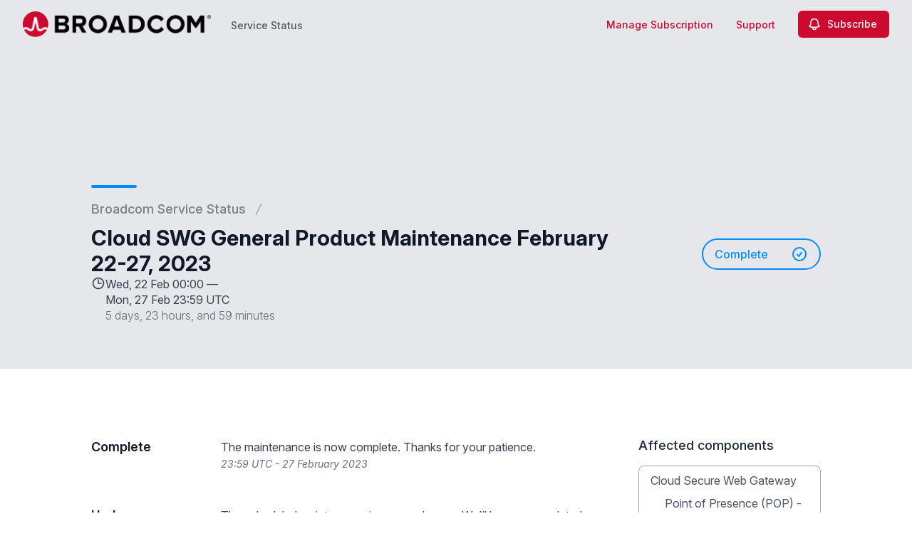

--- FILE ---
content_type: text/html; charset=utf-8
request_url: https://www.google.com/recaptcha/api2/anchor?ar=1&k=6Lc1z5MiAAAAAArBLreBfxilmog9tuu1Eqh2cCNM&co=aHR0cHM6Ly9zdGF0dXMuYnJvYWRjb20uY29tOjQ0Mw..&hl=en&v=PoyoqOPhxBO7pBk68S4YbpHZ&size=invisible&anchor-ms=20000&execute-ms=30000&cb=2i62d61e5dl9
body_size: 48840
content:
<!DOCTYPE HTML><html dir="ltr" lang="en"><head><meta http-equiv="Content-Type" content="text/html; charset=UTF-8">
<meta http-equiv="X-UA-Compatible" content="IE=edge">
<title>reCAPTCHA</title>
<style type="text/css">
/* cyrillic-ext */
@font-face {
  font-family: 'Roboto';
  font-style: normal;
  font-weight: 400;
  font-stretch: 100%;
  src: url(//fonts.gstatic.com/s/roboto/v48/KFO7CnqEu92Fr1ME7kSn66aGLdTylUAMa3GUBHMdazTgWw.woff2) format('woff2');
  unicode-range: U+0460-052F, U+1C80-1C8A, U+20B4, U+2DE0-2DFF, U+A640-A69F, U+FE2E-FE2F;
}
/* cyrillic */
@font-face {
  font-family: 'Roboto';
  font-style: normal;
  font-weight: 400;
  font-stretch: 100%;
  src: url(//fonts.gstatic.com/s/roboto/v48/KFO7CnqEu92Fr1ME7kSn66aGLdTylUAMa3iUBHMdazTgWw.woff2) format('woff2');
  unicode-range: U+0301, U+0400-045F, U+0490-0491, U+04B0-04B1, U+2116;
}
/* greek-ext */
@font-face {
  font-family: 'Roboto';
  font-style: normal;
  font-weight: 400;
  font-stretch: 100%;
  src: url(//fonts.gstatic.com/s/roboto/v48/KFO7CnqEu92Fr1ME7kSn66aGLdTylUAMa3CUBHMdazTgWw.woff2) format('woff2');
  unicode-range: U+1F00-1FFF;
}
/* greek */
@font-face {
  font-family: 'Roboto';
  font-style: normal;
  font-weight: 400;
  font-stretch: 100%;
  src: url(//fonts.gstatic.com/s/roboto/v48/KFO7CnqEu92Fr1ME7kSn66aGLdTylUAMa3-UBHMdazTgWw.woff2) format('woff2');
  unicode-range: U+0370-0377, U+037A-037F, U+0384-038A, U+038C, U+038E-03A1, U+03A3-03FF;
}
/* math */
@font-face {
  font-family: 'Roboto';
  font-style: normal;
  font-weight: 400;
  font-stretch: 100%;
  src: url(//fonts.gstatic.com/s/roboto/v48/KFO7CnqEu92Fr1ME7kSn66aGLdTylUAMawCUBHMdazTgWw.woff2) format('woff2');
  unicode-range: U+0302-0303, U+0305, U+0307-0308, U+0310, U+0312, U+0315, U+031A, U+0326-0327, U+032C, U+032F-0330, U+0332-0333, U+0338, U+033A, U+0346, U+034D, U+0391-03A1, U+03A3-03A9, U+03B1-03C9, U+03D1, U+03D5-03D6, U+03F0-03F1, U+03F4-03F5, U+2016-2017, U+2034-2038, U+203C, U+2040, U+2043, U+2047, U+2050, U+2057, U+205F, U+2070-2071, U+2074-208E, U+2090-209C, U+20D0-20DC, U+20E1, U+20E5-20EF, U+2100-2112, U+2114-2115, U+2117-2121, U+2123-214F, U+2190, U+2192, U+2194-21AE, U+21B0-21E5, U+21F1-21F2, U+21F4-2211, U+2213-2214, U+2216-22FF, U+2308-230B, U+2310, U+2319, U+231C-2321, U+2336-237A, U+237C, U+2395, U+239B-23B7, U+23D0, U+23DC-23E1, U+2474-2475, U+25AF, U+25B3, U+25B7, U+25BD, U+25C1, U+25CA, U+25CC, U+25FB, U+266D-266F, U+27C0-27FF, U+2900-2AFF, U+2B0E-2B11, U+2B30-2B4C, U+2BFE, U+3030, U+FF5B, U+FF5D, U+1D400-1D7FF, U+1EE00-1EEFF;
}
/* symbols */
@font-face {
  font-family: 'Roboto';
  font-style: normal;
  font-weight: 400;
  font-stretch: 100%;
  src: url(//fonts.gstatic.com/s/roboto/v48/KFO7CnqEu92Fr1ME7kSn66aGLdTylUAMaxKUBHMdazTgWw.woff2) format('woff2');
  unicode-range: U+0001-000C, U+000E-001F, U+007F-009F, U+20DD-20E0, U+20E2-20E4, U+2150-218F, U+2190, U+2192, U+2194-2199, U+21AF, U+21E6-21F0, U+21F3, U+2218-2219, U+2299, U+22C4-22C6, U+2300-243F, U+2440-244A, U+2460-24FF, U+25A0-27BF, U+2800-28FF, U+2921-2922, U+2981, U+29BF, U+29EB, U+2B00-2BFF, U+4DC0-4DFF, U+FFF9-FFFB, U+10140-1018E, U+10190-1019C, U+101A0, U+101D0-101FD, U+102E0-102FB, U+10E60-10E7E, U+1D2C0-1D2D3, U+1D2E0-1D37F, U+1F000-1F0FF, U+1F100-1F1AD, U+1F1E6-1F1FF, U+1F30D-1F30F, U+1F315, U+1F31C, U+1F31E, U+1F320-1F32C, U+1F336, U+1F378, U+1F37D, U+1F382, U+1F393-1F39F, U+1F3A7-1F3A8, U+1F3AC-1F3AF, U+1F3C2, U+1F3C4-1F3C6, U+1F3CA-1F3CE, U+1F3D4-1F3E0, U+1F3ED, U+1F3F1-1F3F3, U+1F3F5-1F3F7, U+1F408, U+1F415, U+1F41F, U+1F426, U+1F43F, U+1F441-1F442, U+1F444, U+1F446-1F449, U+1F44C-1F44E, U+1F453, U+1F46A, U+1F47D, U+1F4A3, U+1F4B0, U+1F4B3, U+1F4B9, U+1F4BB, U+1F4BF, U+1F4C8-1F4CB, U+1F4D6, U+1F4DA, U+1F4DF, U+1F4E3-1F4E6, U+1F4EA-1F4ED, U+1F4F7, U+1F4F9-1F4FB, U+1F4FD-1F4FE, U+1F503, U+1F507-1F50B, U+1F50D, U+1F512-1F513, U+1F53E-1F54A, U+1F54F-1F5FA, U+1F610, U+1F650-1F67F, U+1F687, U+1F68D, U+1F691, U+1F694, U+1F698, U+1F6AD, U+1F6B2, U+1F6B9-1F6BA, U+1F6BC, U+1F6C6-1F6CF, U+1F6D3-1F6D7, U+1F6E0-1F6EA, U+1F6F0-1F6F3, U+1F6F7-1F6FC, U+1F700-1F7FF, U+1F800-1F80B, U+1F810-1F847, U+1F850-1F859, U+1F860-1F887, U+1F890-1F8AD, U+1F8B0-1F8BB, U+1F8C0-1F8C1, U+1F900-1F90B, U+1F93B, U+1F946, U+1F984, U+1F996, U+1F9E9, U+1FA00-1FA6F, U+1FA70-1FA7C, U+1FA80-1FA89, U+1FA8F-1FAC6, U+1FACE-1FADC, U+1FADF-1FAE9, U+1FAF0-1FAF8, U+1FB00-1FBFF;
}
/* vietnamese */
@font-face {
  font-family: 'Roboto';
  font-style: normal;
  font-weight: 400;
  font-stretch: 100%;
  src: url(//fonts.gstatic.com/s/roboto/v48/KFO7CnqEu92Fr1ME7kSn66aGLdTylUAMa3OUBHMdazTgWw.woff2) format('woff2');
  unicode-range: U+0102-0103, U+0110-0111, U+0128-0129, U+0168-0169, U+01A0-01A1, U+01AF-01B0, U+0300-0301, U+0303-0304, U+0308-0309, U+0323, U+0329, U+1EA0-1EF9, U+20AB;
}
/* latin-ext */
@font-face {
  font-family: 'Roboto';
  font-style: normal;
  font-weight: 400;
  font-stretch: 100%;
  src: url(//fonts.gstatic.com/s/roboto/v48/KFO7CnqEu92Fr1ME7kSn66aGLdTylUAMa3KUBHMdazTgWw.woff2) format('woff2');
  unicode-range: U+0100-02BA, U+02BD-02C5, U+02C7-02CC, U+02CE-02D7, U+02DD-02FF, U+0304, U+0308, U+0329, U+1D00-1DBF, U+1E00-1E9F, U+1EF2-1EFF, U+2020, U+20A0-20AB, U+20AD-20C0, U+2113, U+2C60-2C7F, U+A720-A7FF;
}
/* latin */
@font-face {
  font-family: 'Roboto';
  font-style: normal;
  font-weight: 400;
  font-stretch: 100%;
  src: url(//fonts.gstatic.com/s/roboto/v48/KFO7CnqEu92Fr1ME7kSn66aGLdTylUAMa3yUBHMdazQ.woff2) format('woff2');
  unicode-range: U+0000-00FF, U+0131, U+0152-0153, U+02BB-02BC, U+02C6, U+02DA, U+02DC, U+0304, U+0308, U+0329, U+2000-206F, U+20AC, U+2122, U+2191, U+2193, U+2212, U+2215, U+FEFF, U+FFFD;
}
/* cyrillic-ext */
@font-face {
  font-family: 'Roboto';
  font-style: normal;
  font-weight: 500;
  font-stretch: 100%;
  src: url(//fonts.gstatic.com/s/roboto/v48/KFO7CnqEu92Fr1ME7kSn66aGLdTylUAMa3GUBHMdazTgWw.woff2) format('woff2');
  unicode-range: U+0460-052F, U+1C80-1C8A, U+20B4, U+2DE0-2DFF, U+A640-A69F, U+FE2E-FE2F;
}
/* cyrillic */
@font-face {
  font-family: 'Roboto';
  font-style: normal;
  font-weight: 500;
  font-stretch: 100%;
  src: url(//fonts.gstatic.com/s/roboto/v48/KFO7CnqEu92Fr1ME7kSn66aGLdTylUAMa3iUBHMdazTgWw.woff2) format('woff2');
  unicode-range: U+0301, U+0400-045F, U+0490-0491, U+04B0-04B1, U+2116;
}
/* greek-ext */
@font-face {
  font-family: 'Roboto';
  font-style: normal;
  font-weight: 500;
  font-stretch: 100%;
  src: url(//fonts.gstatic.com/s/roboto/v48/KFO7CnqEu92Fr1ME7kSn66aGLdTylUAMa3CUBHMdazTgWw.woff2) format('woff2');
  unicode-range: U+1F00-1FFF;
}
/* greek */
@font-face {
  font-family: 'Roboto';
  font-style: normal;
  font-weight: 500;
  font-stretch: 100%;
  src: url(//fonts.gstatic.com/s/roboto/v48/KFO7CnqEu92Fr1ME7kSn66aGLdTylUAMa3-UBHMdazTgWw.woff2) format('woff2');
  unicode-range: U+0370-0377, U+037A-037F, U+0384-038A, U+038C, U+038E-03A1, U+03A3-03FF;
}
/* math */
@font-face {
  font-family: 'Roboto';
  font-style: normal;
  font-weight: 500;
  font-stretch: 100%;
  src: url(//fonts.gstatic.com/s/roboto/v48/KFO7CnqEu92Fr1ME7kSn66aGLdTylUAMawCUBHMdazTgWw.woff2) format('woff2');
  unicode-range: U+0302-0303, U+0305, U+0307-0308, U+0310, U+0312, U+0315, U+031A, U+0326-0327, U+032C, U+032F-0330, U+0332-0333, U+0338, U+033A, U+0346, U+034D, U+0391-03A1, U+03A3-03A9, U+03B1-03C9, U+03D1, U+03D5-03D6, U+03F0-03F1, U+03F4-03F5, U+2016-2017, U+2034-2038, U+203C, U+2040, U+2043, U+2047, U+2050, U+2057, U+205F, U+2070-2071, U+2074-208E, U+2090-209C, U+20D0-20DC, U+20E1, U+20E5-20EF, U+2100-2112, U+2114-2115, U+2117-2121, U+2123-214F, U+2190, U+2192, U+2194-21AE, U+21B0-21E5, U+21F1-21F2, U+21F4-2211, U+2213-2214, U+2216-22FF, U+2308-230B, U+2310, U+2319, U+231C-2321, U+2336-237A, U+237C, U+2395, U+239B-23B7, U+23D0, U+23DC-23E1, U+2474-2475, U+25AF, U+25B3, U+25B7, U+25BD, U+25C1, U+25CA, U+25CC, U+25FB, U+266D-266F, U+27C0-27FF, U+2900-2AFF, U+2B0E-2B11, U+2B30-2B4C, U+2BFE, U+3030, U+FF5B, U+FF5D, U+1D400-1D7FF, U+1EE00-1EEFF;
}
/* symbols */
@font-face {
  font-family: 'Roboto';
  font-style: normal;
  font-weight: 500;
  font-stretch: 100%;
  src: url(//fonts.gstatic.com/s/roboto/v48/KFO7CnqEu92Fr1ME7kSn66aGLdTylUAMaxKUBHMdazTgWw.woff2) format('woff2');
  unicode-range: U+0001-000C, U+000E-001F, U+007F-009F, U+20DD-20E0, U+20E2-20E4, U+2150-218F, U+2190, U+2192, U+2194-2199, U+21AF, U+21E6-21F0, U+21F3, U+2218-2219, U+2299, U+22C4-22C6, U+2300-243F, U+2440-244A, U+2460-24FF, U+25A0-27BF, U+2800-28FF, U+2921-2922, U+2981, U+29BF, U+29EB, U+2B00-2BFF, U+4DC0-4DFF, U+FFF9-FFFB, U+10140-1018E, U+10190-1019C, U+101A0, U+101D0-101FD, U+102E0-102FB, U+10E60-10E7E, U+1D2C0-1D2D3, U+1D2E0-1D37F, U+1F000-1F0FF, U+1F100-1F1AD, U+1F1E6-1F1FF, U+1F30D-1F30F, U+1F315, U+1F31C, U+1F31E, U+1F320-1F32C, U+1F336, U+1F378, U+1F37D, U+1F382, U+1F393-1F39F, U+1F3A7-1F3A8, U+1F3AC-1F3AF, U+1F3C2, U+1F3C4-1F3C6, U+1F3CA-1F3CE, U+1F3D4-1F3E0, U+1F3ED, U+1F3F1-1F3F3, U+1F3F5-1F3F7, U+1F408, U+1F415, U+1F41F, U+1F426, U+1F43F, U+1F441-1F442, U+1F444, U+1F446-1F449, U+1F44C-1F44E, U+1F453, U+1F46A, U+1F47D, U+1F4A3, U+1F4B0, U+1F4B3, U+1F4B9, U+1F4BB, U+1F4BF, U+1F4C8-1F4CB, U+1F4D6, U+1F4DA, U+1F4DF, U+1F4E3-1F4E6, U+1F4EA-1F4ED, U+1F4F7, U+1F4F9-1F4FB, U+1F4FD-1F4FE, U+1F503, U+1F507-1F50B, U+1F50D, U+1F512-1F513, U+1F53E-1F54A, U+1F54F-1F5FA, U+1F610, U+1F650-1F67F, U+1F687, U+1F68D, U+1F691, U+1F694, U+1F698, U+1F6AD, U+1F6B2, U+1F6B9-1F6BA, U+1F6BC, U+1F6C6-1F6CF, U+1F6D3-1F6D7, U+1F6E0-1F6EA, U+1F6F0-1F6F3, U+1F6F7-1F6FC, U+1F700-1F7FF, U+1F800-1F80B, U+1F810-1F847, U+1F850-1F859, U+1F860-1F887, U+1F890-1F8AD, U+1F8B0-1F8BB, U+1F8C0-1F8C1, U+1F900-1F90B, U+1F93B, U+1F946, U+1F984, U+1F996, U+1F9E9, U+1FA00-1FA6F, U+1FA70-1FA7C, U+1FA80-1FA89, U+1FA8F-1FAC6, U+1FACE-1FADC, U+1FADF-1FAE9, U+1FAF0-1FAF8, U+1FB00-1FBFF;
}
/* vietnamese */
@font-face {
  font-family: 'Roboto';
  font-style: normal;
  font-weight: 500;
  font-stretch: 100%;
  src: url(//fonts.gstatic.com/s/roboto/v48/KFO7CnqEu92Fr1ME7kSn66aGLdTylUAMa3OUBHMdazTgWw.woff2) format('woff2');
  unicode-range: U+0102-0103, U+0110-0111, U+0128-0129, U+0168-0169, U+01A0-01A1, U+01AF-01B0, U+0300-0301, U+0303-0304, U+0308-0309, U+0323, U+0329, U+1EA0-1EF9, U+20AB;
}
/* latin-ext */
@font-face {
  font-family: 'Roboto';
  font-style: normal;
  font-weight: 500;
  font-stretch: 100%;
  src: url(//fonts.gstatic.com/s/roboto/v48/KFO7CnqEu92Fr1ME7kSn66aGLdTylUAMa3KUBHMdazTgWw.woff2) format('woff2');
  unicode-range: U+0100-02BA, U+02BD-02C5, U+02C7-02CC, U+02CE-02D7, U+02DD-02FF, U+0304, U+0308, U+0329, U+1D00-1DBF, U+1E00-1E9F, U+1EF2-1EFF, U+2020, U+20A0-20AB, U+20AD-20C0, U+2113, U+2C60-2C7F, U+A720-A7FF;
}
/* latin */
@font-face {
  font-family: 'Roboto';
  font-style: normal;
  font-weight: 500;
  font-stretch: 100%;
  src: url(//fonts.gstatic.com/s/roboto/v48/KFO7CnqEu92Fr1ME7kSn66aGLdTylUAMa3yUBHMdazQ.woff2) format('woff2');
  unicode-range: U+0000-00FF, U+0131, U+0152-0153, U+02BB-02BC, U+02C6, U+02DA, U+02DC, U+0304, U+0308, U+0329, U+2000-206F, U+20AC, U+2122, U+2191, U+2193, U+2212, U+2215, U+FEFF, U+FFFD;
}
/* cyrillic-ext */
@font-face {
  font-family: 'Roboto';
  font-style: normal;
  font-weight: 900;
  font-stretch: 100%;
  src: url(//fonts.gstatic.com/s/roboto/v48/KFO7CnqEu92Fr1ME7kSn66aGLdTylUAMa3GUBHMdazTgWw.woff2) format('woff2');
  unicode-range: U+0460-052F, U+1C80-1C8A, U+20B4, U+2DE0-2DFF, U+A640-A69F, U+FE2E-FE2F;
}
/* cyrillic */
@font-face {
  font-family: 'Roboto';
  font-style: normal;
  font-weight: 900;
  font-stretch: 100%;
  src: url(//fonts.gstatic.com/s/roboto/v48/KFO7CnqEu92Fr1ME7kSn66aGLdTylUAMa3iUBHMdazTgWw.woff2) format('woff2');
  unicode-range: U+0301, U+0400-045F, U+0490-0491, U+04B0-04B1, U+2116;
}
/* greek-ext */
@font-face {
  font-family: 'Roboto';
  font-style: normal;
  font-weight: 900;
  font-stretch: 100%;
  src: url(//fonts.gstatic.com/s/roboto/v48/KFO7CnqEu92Fr1ME7kSn66aGLdTylUAMa3CUBHMdazTgWw.woff2) format('woff2');
  unicode-range: U+1F00-1FFF;
}
/* greek */
@font-face {
  font-family: 'Roboto';
  font-style: normal;
  font-weight: 900;
  font-stretch: 100%;
  src: url(//fonts.gstatic.com/s/roboto/v48/KFO7CnqEu92Fr1ME7kSn66aGLdTylUAMa3-UBHMdazTgWw.woff2) format('woff2');
  unicode-range: U+0370-0377, U+037A-037F, U+0384-038A, U+038C, U+038E-03A1, U+03A3-03FF;
}
/* math */
@font-face {
  font-family: 'Roboto';
  font-style: normal;
  font-weight: 900;
  font-stretch: 100%;
  src: url(//fonts.gstatic.com/s/roboto/v48/KFO7CnqEu92Fr1ME7kSn66aGLdTylUAMawCUBHMdazTgWw.woff2) format('woff2');
  unicode-range: U+0302-0303, U+0305, U+0307-0308, U+0310, U+0312, U+0315, U+031A, U+0326-0327, U+032C, U+032F-0330, U+0332-0333, U+0338, U+033A, U+0346, U+034D, U+0391-03A1, U+03A3-03A9, U+03B1-03C9, U+03D1, U+03D5-03D6, U+03F0-03F1, U+03F4-03F5, U+2016-2017, U+2034-2038, U+203C, U+2040, U+2043, U+2047, U+2050, U+2057, U+205F, U+2070-2071, U+2074-208E, U+2090-209C, U+20D0-20DC, U+20E1, U+20E5-20EF, U+2100-2112, U+2114-2115, U+2117-2121, U+2123-214F, U+2190, U+2192, U+2194-21AE, U+21B0-21E5, U+21F1-21F2, U+21F4-2211, U+2213-2214, U+2216-22FF, U+2308-230B, U+2310, U+2319, U+231C-2321, U+2336-237A, U+237C, U+2395, U+239B-23B7, U+23D0, U+23DC-23E1, U+2474-2475, U+25AF, U+25B3, U+25B7, U+25BD, U+25C1, U+25CA, U+25CC, U+25FB, U+266D-266F, U+27C0-27FF, U+2900-2AFF, U+2B0E-2B11, U+2B30-2B4C, U+2BFE, U+3030, U+FF5B, U+FF5D, U+1D400-1D7FF, U+1EE00-1EEFF;
}
/* symbols */
@font-face {
  font-family: 'Roboto';
  font-style: normal;
  font-weight: 900;
  font-stretch: 100%;
  src: url(//fonts.gstatic.com/s/roboto/v48/KFO7CnqEu92Fr1ME7kSn66aGLdTylUAMaxKUBHMdazTgWw.woff2) format('woff2');
  unicode-range: U+0001-000C, U+000E-001F, U+007F-009F, U+20DD-20E0, U+20E2-20E4, U+2150-218F, U+2190, U+2192, U+2194-2199, U+21AF, U+21E6-21F0, U+21F3, U+2218-2219, U+2299, U+22C4-22C6, U+2300-243F, U+2440-244A, U+2460-24FF, U+25A0-27BF, U+2800-28FF, U+2921-2922, U+2981, U+29BF, U+29EB, U+2B00-2BFF, U+4DC0-4DFF, U+FFF9-FFFB, U+10140-1018E, U+10190-1019C, U+101A0, U+101D0-101FD, U+102E0-102FB, U+10E60-10E7E, U+1D2C0-1D2D3, U+1D2E0-1D37F, U+1F000-1F0FF, U+1F100-1F1AD, U+1F1E6-1F1FF, U+1F30D-1F30F, U+1F315, U+1F31C, U+1F31E, U+1F320-1F32C, U+1F336, U+1F378, U+1F37D, U+1F382, U+1F393-1F39F, U+1F3A7-1F3A8, U+1F3AC-1F3AF, U+1F3C2, U+1F3C4-1F3C6, U+1F3CA-1F3CE, U+1F3D4-1F3E0, U+1F3ED, U+1F3F1-1F3F3, U+1F3F5-1F3F7, U+1F408, U+1F415, U+1F41F, U+1F426, U+1F43F, U+1F441-1F442, U+1F444, U+1F446-1F449, U+1F44C-1F44E, U+1F453, U+1F46A, U+1F47D, U+1F4A3, U+1F4B0, U+1F4B3, U+1F4B9, U+1F4BB, U+1F4BF, U+1F4C8-1F4CB, U+1F4D6, U+1F4DA, U+1F4DF, U+1F4E3-1F4E6, U+1F4EA-1F4ED, U+1F4F7, U+1F4F9-1F4FB, U+1F4FD-1F4FE, U+1F503, U+1F507-1F50B, U+1F50D, U+1F512-1F513, U+1F53E-1F54A, U+1F54F-1F5FA, U+1F610, U+1F650-1F67F, U+1F687, U+1F68D, U+1F691, U+1F694, U+1F698, U+1F6AD, U+1F6B2, U+1F6B9-1F6BA, U+1F6BC, U+1F6C6-1F6CF, U+1F6D3-1F6D7, U+1F6E0-1F6EA, U+1F6F0-1F6F3, U+1F6F7-1F6FC, U+1F700-1F7FF, U+1F800-1F80B, U+1F810-1F847, U+1F850-1F859, U+1F860-1F887, U+1F890-1F8AD, U+1F8B0-1F8BB, U+1F8C0-1F8C1, U+1F900-1F90B, U+1F93B, U+1F946, U+1F984, U+1F996, U+1F9E9, U+1FA00-1FA6F, U+1FA70-1FA7C, U+1FA80-1FA89, U+1FA8F-1FAC6, U+1FACE-1FADC, U+1FADF-1FAE9, U+1FAF0-1FAF8, U+1FB00-1FBFF;
}
/* vietnamese */
@font-face {
  font-family: 'Roboto';
  font-style: normal;
  font-weight: 900;
  font-stretch: 100%;
  src: url(//fonts.gstatic.com/s/roboto/v48/KFO7CnqEu92Fr1ME7kSn66aGLdTylUAMa3OUBHMdazTgWw.woff2) format('woff2');
  unicode-range: U+0102-0103, U+0110-0111, U+0128-0129, U+0168-0169, U+01A0-01A1, U+01AF-01B0, U+0300-0301, U+0303-0304, U+0308-0309, U+0323, U+0329, U+1EA0-1EF9, U+20AB;
}
/* latin-ext */
@font-face {
  font-family: 'Roboto';
  font-style: normal;
  font-weight: 900;
  font-stretch: 100%;
  src: url(//fonts.gstatic.com/s/roboto/v48/KFO7CnqEu92Fr1ME7kSn66aGLdTylUAMa3KUBHMdazTgWw.woff2) format('woff2');
  unicode-range: U+0100-02BA, U+02BD-02C5, U+02C7-02CC, U+02CE-02D7, U+02DD-02FF, U+0304, U+0308, U+0329, U+1D00-1DBF, U+1E00-1E9F, U+1EF2-1EFF, U+2020, U+20A0-20AB, U+20AD-20C0, U+2113, U+2C60-2C7F, U+A720-A7FF;
}
/* latin */
@font-face {
  font-family: 'Roboto';
  font-style: normal;
  font-weight: 900;
  font-stretch: 100%;
  src: url(//fonts.gstatic.com/s/roboto/v48/KFO7CnqEu92Fr1ME7kSn66aGLdTylUAMa3yUBHMdazQ.woff2) format('woff2');
  unicode-range: U+0000-00FF, U+0131, U+0152-0153, U+02BB-02BC, U+02C6, U+02DA, U+02DC, U+0304, U+0308, U+0329, U+2000-206F, U+20AC, U+2122, U+2191, U+2193, U+2212, U+2215, U+FEFF, U+FFFD;
}

</style>
<link rel="stylesheet" type="text/css" href="https://www.gstatic.com/recaptcha/releases/PoyoqOPhxBO7pBk68S4YbpHZ/styles__ltr.css">
<script nonce="88Q0Ksop0VpCZehJwMteHw" type="text/javascript">window['__recaptcha_api'] = 'https://www.google.com/recaptcha/api2/';</script>
<script type="text/javascript" src="https://www.gstatic.com/recaptcha/releases/PoyoqOPhxBO7pBk68S4YbpHZ/recaptcha__en.js" nonce="88Q0Ksop0VpCZehJwMteHw">
      
    </script></head>
<body><div id="rc-anchor-alert" class="rc-anchor-alert"></div>
<input type="hidden" id="recaptcha-token" value="[base64]">
<script type="text/javascript" nonce="88Q0Ksop0VpCZehJwMteHw">
      recaptcha.anchor.Main.init("[\x22ainput\x22,[\x22bgdata\x22,\x22\x22,\[base64]/[base64]/MjU1Ong/[base64]/[base64]/[base64]/[base64]/[base64]/[base64]/[base64]/[base64]/[base64]/[base64]/[base64]/[base64]/[base64]/[base64]/[base64]\\u003d\x22,\[base64]\\u003d\\u003d\x22,\x22w5nCssO0MsKjUMO1w65LwpzDtsKbw7vDpUQQPMOmwrpKwrPDkEEkw4vDvyLCusKKwrokwp/DuxnDrzVpw4hqQMKdw7DCkUPDqMKkwqrDucO6w48NBcO9wpkhG8KfUMK3RsKqwrPDqyJAw69IaGYBF2gdZS3Dk8KfBRjDosO/ZMO3w7LCsibDisK7VRE5CcOAeyUZasO8LDvDpAEZPcKAw5PCq8K7DXzDtGvDssOzwp7CjcKhVcKyw4bCqzvCosKrw5pmwoEkKB7Dnj8Xwq1lwpt4Gl5+wp/CgcK1GcOJbkrDlEQ9wpvDo8O8w6bDvE1Jw4PDicKNUMKAbBpkagfDr0kcfcKgwpnDv1A8FWxgVTnCr1TDuDkfwrQSClvCojbDn1ZFNMOcw4XCgWHDl8OAX3plw7V5c2t+w7jDm8ODw5o9wpMiw71fwq7DjRUNeG/CjFUvSsKpB8KzwoLDoCPCkxLCnzova8KSwr15Ni3CisOUwqXCrTbCmcOtw4nDiUlUADjDljvDjMK3wrNMw5/[base64]/[base64]/w6MRwrpvw4J9woJgwoPDp8Odw4HDnX1GWcK/KsKbw51CwoHCjMKgw5wocD1Rw4fDnFh9PD7CnGsiAMKYw6sywoHCmRpGwqHDvCXDtcOCworDr8O2w5PCoMK7wqlKXMKrAgvCtsOCFMK3ZcKMwpsHw5DDkFYgwrbDgXhaw5/[base64]/w5cMw5TDtTvDpBF8RWnDs0nDsFopLE7DtRbCjsKRworCuMKVw60HbMO6V8Orw5zDjSjCtVXCmh3DuSPDunfCksOZw6Ntwqptw7R+aDfCksOMwq3DqMK6w6vCmXzDncKTw5tiYgMcwqMKw7o1SAXCpsO2w5o0w4JQCTzCsMKNcMK7RXIDwop5H3fCkMK7wpXDrsO5TF/[base64]/wqhRPcObcsOvw5Z4w5XDriTDscOmw6jCkGLDjsOTJGvCm8KXD8KEFMOJw6TDnFgoBcKpwoTDu8KqPcOXwowmw7fCrBAMw6g8a8K5wprCssKjaMO1fEjCp3kcWzRCXiTCikHCrsKeORArwo/DokxHw63DhMKgw43ClsOLWXbCqCLDhg/[base64]/Cn3/DmSLCpsKUWcOtw5fDh8O7WcO5aWrDjMOTw75Rw78LasOVwpjDoh/CkcO5MyoXw5NCwqvCjQTCrS3CpQtcwrVCNUzCgcOJwrzCt8KyacONw6HCvn7DlTx4OQrCvxMPaEBlw4HCnsOaMcK1w7YMw67CgXnCpMOGRkXCsMKXwrjCnUYKw5lCwrbDoWbDjcOIwrQxwqIsKx/[base64]/[base64]/CqX3Dil3DrzfDoMKfcsKkwrgQwoZ5R2ldwr7CqEplw54AL3RCw6BDK8KKCArCj1xowqstIMKdDsK2wrYxw5/DoMKue8O1K8OtGHg1wq/DrcKDWmtVXcKew7EPwqvDvg7CslTDl8KnwqQ/UTILYlQ3wrFYw4V6w7NIw7twaVwNM0DDmB8bwq49wodxw5jCrcOYw6bDnXXCo8KYMAPDmyrDucODwoN6wqseQiDCpMKYAQ5VUlpYIBXDqWAzw4XDocOXBcOaf8O+bxAsw5sJwqTDi8Oyw6p8PsOPwrxcWsOfw7Mjw5QoAiw/w5zCoMKzwrfCpsKOY8Opw5s1wq3DpMK0wpk9woUXwo7Dj1cJbQXDnsKDQMKtw55PZsO7SMK7TBjDqMOBF0cAwq/[base64]/[base64]/DscOCw5DDjSnCjz/DvcOuwqMFwprCucOOVGVqb8K2w4DDiVDCjTLCjlrCk8KeJB5uIlgMZGVBw5ohw4hIwrrDgcKHw5Rww7rDuB/CgFPDs2svK8K5T0JvK8KmKsKfwrXDv8KWfUFmw5PDhMK7w49gw5fDocO5RznCp8OYZhvDvzoawokYGcOxY3Afw6N/[base64]/DiF9Zw4cLGVZ/[base64]/[base64]/IjHCqhvCt8Odw4DCjcKIKyh2w5J9wpJrL3VqIsKEOsOXwrHClsOcDTbDosKWwp5ewodsw5kGwobDqMK4PcOmw6rCmDLDmnHCsMOtFcKKEGsew7bDscOiwpPCtS53w4XCn8K2w6kXLMOhB8KoB8OeVlBXR8Odw57CjGghRsOjRHY4fBvCjCzDk8KSF1FTw5vDs1pDwr1/GnPDvCVywqrDogTCgn4VTHtmw6/Ckmp8ZsOUwrIZwpfDoH0Ww6PCmBdja8ONVsKgGcO1KcOtQmjDlwVQw7rCsjzDpQtlWsKQw5dWw4jDosOJBcOBBWHDkcOLY8O/[base64]/woLDq8KiaRR3w7bCmsOKD3vClcOHGcKiGsO7wqo5w5tha8Ksw6jDq8OtPMODHSjCrk3Ck8OFwo4gw51yw5ZJw4HCmhrDl1jCjR/CjhHDgcKCa8O0w7rCscOwwq3Ch8OGwq/[base64]/acOyw6UbPMKzORTCgHnDvcO/wrcsbAPCrzrDrMOAP8KeVcOgGMOaw451O8KGTR47YSnDhmjDusK6w7ZzKmXCnSBXdnl8DB1CC8O8wrvDrMO8esKxY3IfKVTCk8OzY8ObEsKiwppaUsOcwpY+A8KGwrhrKxkMHk4oTF87TsOEE1nCh0HCtilKw6Ncwq/Ct8OyE380w5pHRcOvwqTCi8K4w53Cp8O3w4zDvsOTK8OYwrw1wrXCkm/Di8KpYcO4bMOjXRzDqhYTw4EUKcKewrPDvBZEwqlIGMK1CBjDvsOJw5tNwqzDnDAFw7vCsWB+w4PCsTMIwoIYw55uPU7CvcOsJsOkw5EvwrTDq8K5w5jCm2fDpcKUd8OFw4jDqcKcVMOewo7Csk/[base64]/wqEgw6IdDXrCpcKiAzvCoUN+wqosa8OKwqLCuQXCrsKww552w5fDqF4Wwrwkw63Dny/Dm0DDicK/w6fCqwPCu8Kow4PChcODwoYHw4XCtBFCa2AVwoViKMO9UsKbAcKUwrYgfXLCo3HCq1DDtcKlNRzDm8KYwpXCgRs0w5vCjcOBHi3CunhDe8KPai/[base64]/[base64]/CiUPDpcKgwoHCn1w1VnU4QDMEYsKgZcK6w4fCo3XDoxY7w47ClTxfJgfCgg/DqMObw7XCkUYRIcORwpIqwphlwrrCscObw7wLe8K2OzMww4ZCw7nCrsO5JBBoe3kNwpUEwrg/w53DmDXDssOMw5IfKsKzw5TCngvCrUjDrMKOb0vDhj1iWBfDosKwHhoPVhTDt8OCVxVHSsO+w7xSIMOvw5zCtTvDnWZVw71HHUlWw4kdQVzDr3jCmj/DoMOUw4/CkxM2KH7ClGAsw7TCtMK0WEtZNE/[base64]/[base64]/[base64]/[base64]/CjMKsw7vDt8KjbsKkMMOXwpvDhMKnVWlbwpJYw7tvWl5bw6bChifCnxtpfMO/w5lOL1Uuw6bCh8KeGWrDh0AiRBYaYMKxaMKOwoLDhMOLw4sFL8OqworDiMOYwpILLGING8Kywo9FQMKtIzPCp13DoHUXbcOew6LDuVI/Q0kfwoHDsEQSw7TDqi83dFkrNMKfc3VGw6HCtz7DkcKEccKBwoDCrEUTw7s8XlBwdQzCnsOKw6l0wojCi8O6AV1tVMKhM13DjDHDncOWPWp/[base64]/DgMO+w5LDu8Oswp/DrcK3wpnDi2vDrWMRw4hRwpXDkxjCuMKzH2Q2TBcIw6EPIUVCwowwO8OKNnlPbCzCnMODw5bDvcK+w7llw5Yhwol3bh/Du1LDqMOaYgJBw5kOQ8OgKcKKw7MpM8KjwpYVwox3Lx1vw6lnwohlcMO+cXDCkQXCjThew5/DicKfwq7CkcKpw5TDmQnCnkzDosKpS8K7w77CnsKqPcKww7/CmRcnwqwXLMK/w4IAwqxdw5TCq8KmFcKawpdCwq8vbAPDlcOxwp7DsBwLwpHDl8OkNcOYwpVjwpzDlG/Dq8Kxw5zCpsKdGR/DigXDjcO4w6EjwrvDv8KkwpNJw581P3jDpknCmm/CssOOHMKNwqQqFTTDk8OAwqh5Bg/[base64]/[base64]/O8KWw6bCscKQKzEiw7hlB8KlNcOwwrE9aH3Cg1UZbsKVQzPDrcKNL8OrwpFHD8O6w43DohYOw6sZw5pPacOKEyLCnMOiO8K6wqfDv8Ogwrw/YUPChlPDvBMbwplJw5LCp8K7eWHCrcOuLWXDg8OAbMKKcg/CswFOw79Fw63CohMIOcOaM10Aw4EeLsKgw4/DjQfCul7DrQjCqMOnwrvDrsKFcMO1cE8Cw7FWfGk4acKmYA7Cg8KCC8Kjw4g6GTzCjQkkQlbDvsKCw7cAEMKSRXFzw4QCwqImwqNAw4fCl1bCm8KgLBA+ScORecO0JsKQTmBswojDnmg0w5cNZgvCnsOpwqFnREpuwoYDwr/Cl8KkA8K1AGsadWXCgcK1Y8OmYMOhbXcJOX3DtMKDY8OEw7bDshPDs1NeSXTDnxoxe20sw6HDqCLCjz3DgUbCmcO+wr7Ci8OZOsOtfsKgwqJIHEFmYMKww6rCjcKMVsOVdFoiAMOxw7Uew4rDiWFOw5zDiMOOwr4ywpt1w4LCrArDn13DpWTCicK/D8KqCxpSwqHDh3jCtjERUFnCrHrCtsO+woLDvcOEZ0JCwobDm8KVN0/CmMOXwrNPwpVuK8KjI8OwKsK1wpd+ScO5w79uw5nCn0NDNG9yE8OvwphmHsOPGBp5awMtCcKLMsKhw7ADwqADwo0JacOcC8KOIsOJeELCpg5cw4hAw7fCj8KRVjZSdsK7wqU1KF/DikbCmibDqRhkMyLCnAEte8KRGsKqT3/CnsK3wqnCsn7Du8OKw5Q8bjhzw49qwrrCg1pIwrPDpFJWZj7CvMKWNTlHw5kGwpw4w5bChzp9wq/[base64]/CjsO7w7EDNjfDqsOvfABECMKEw55kw7YpHldHwooQw6NxZDHDmSMnPsKfO8OEUsKbwqsIw4kAwrfCnWNQYF/Ds0Uzw451EQROKcKdw4LCsC8xSn/[base64]/AMOjVlkRwp5Aw5hWQnIZwoF4w7vCnioFw5BbX8OpwpzDkcKlwqZoYMOrTSVnwroBSMO7w7bDjwPDlmIVMwkYw6Akwq/DvMKmw4/[base64]/ccOvw40fDcKvFx/DsjkNwpE8WsO3AcKIU3Qxw54mAMKyKVLDhsKnFzTDpMO8B8O/[base64]/CrnM4wrJ9ZcOSTcOqZ1p8RMO6wr7Ciz1mXMK8CMO3aMOPw6lnw6hUw63CinovwrFewqDDmQnCmcOVKV7CqTIcw4LDgsOMw51Cw4Raw6hqTsKdwrFLw6TDq1nDkHQXOR1rwpbCjMKnesOWOsOOb8Oww53DtEHCtCDDncKxbCRTbn/CoBJCcsKdXUBJB8KYMsKRaUo0DQocWcKgw7Y7w7Fxw6vDn8OtH8OJwoVDwprDoE5ww7BATsK6wrM1fj9tw4UUbMK/w5N1B8Kkwp3DmcOww7swwoEzwrR6XUUnOMOMwq0OHMKOwr/[base64]/CoGzDhTbDuGzDpjHDq0zDnmoBRj4Rw4pHw4XDjXFqwqHCh8OxwpvDrMKkwr4dwrYiEcOFwoMZCwItw55eCcOow6NAw60aPFIjw6QgJiDClMOmESZxwr/[base64]/[base64]/wpnDpyo+w6plE8OIWsO2woxRw6bDh8KEwonCkWkfPDbDqExdAcONw6nDgUAnbcOAF8KuwoXCo01cKSvDg8KhRQrCuTsrBcOSw5LDmcK0dUzDm0/CtMKODsO5KE7DvcO1McOowr7Dkh5Nw6DCq8KVOcK+PsOYw73DohBpGBvDm0fDtE55w4daw4zChMO7LMK3ScKkw4VUfWZZwoXCisKCwqXCpcOlwqh5EB5bXcO4A8O8w6UcKwxzw7Akw5bDtMO/w71hwrPDkw9GwrLCrVYUw5DDm8KXCWDDtMOrwpJSw5/DoDzCk0rDlcKww6dywr7DnG3DqMOrw7YpU8OFVnPDqsKSw7BZZcKyacK6wpxmwqo9LMOiw5h1wpsmPxHCohwiwr5pWxfCmg1XOh/CnDDCtU4VwqECw5DCmWluWMO7fMKbGV3CksO6wqjCj2ImwpTDs8OIGMOzJ8KuYFkYwonDpMKiP8Kbw7g8wqsfwpLDtDHChB47Ml8BDsOZw58/bMOIw67DlMKsw5EWcx9HwoHDsSvCiMKYcAZ9OXDDpxHDtwd9eHd3w6fDomhfe8KKGMK/[base64]/w4bDmD8xw7zCqXhAPMKHw4TCh8O5LMKUwoM4wqLDu8OJfcKxwp/[base64]/w4EGwpLDhsORaMKtwqZiwoLDlcKlwpMZcX/CusKLf8O/NMOxdWJfw5tydWkYwoXDmsKlwoZgSMK/IMO5JMKtwqbDvnXCkxxmw53DrsO5w57DsSfCmV8Dw5YYWE3CgRZeZcOrw5dUw5XDucKRawIGIcOGCsKxwozDjsKAwpTDsMOUH33DhsOTSsOUw6zDli3Du8KNXnMJw5wewovDj8Kaw40XDcKKWV/DqsKrw6rCqAbCnsOyXMKSwoxbMkYqJSMraCwJw6XDjcOpeglxwqDDoSAZwpFlRsKjw6TCucKBwo/CnGUSWBoFKSlVO0Juw4zDpCMiJ8KDw74bw5TDqUohfcOrGsKOA8KawrbCrMKHV3xqVwbDhTkoN8OKJVDCiTgqwpvDqcOab8Kzw7PDs23Ci8K2wrZVwoxKY8K3w5DDqsOtw69Uw6HDncKewpLDnA3CmTPCtW/DncKIw5XDkDrCgsO2wobDi8KXJV1Hw6V5w6VjQsOebFLDr8KLUhDDgsOYBG/CgR3DjsKhJMOkTh4rwrrCrl5rwq9dwqQGwpTDqxzChcKVScO9w58qFyQZKcKSdsOvITfCmkAZwrA/flEww7TCp8KsPVjCqHjDosK7W0/[base64]/C8KKPsOQDsKQeMO5bsO+wqrCnQ/CgMKjwrYJQcOnM8Kww4AgLsKldcO2wrbDhxIWwpkVajjDk8OTSsOUFMOTw7RXw7nCscO8BAJFesKYKsKaTsKOMStxMcKYw7DCtxLDjcOBwr5MDcKzGVEyLsOuwq3Cn8OkasOxw4QDI8OVw5AkXFTDimrDssO1wopiTsOwwrRpOyICwqwRIsKDK8Kzw5dMU8OpImk/wqvCvsObwqFaw6vCnMK/Hl3DoHbCq2dOFcKYw4pww7fCrW9jeFogaGwiwotbA3lVfMO5OXhBTkHCrcOuNsKywpTCj8Ovw6jDjl4ANcOXw4HDl1cZYMOPw7dWTVfChQZmO0o1w7nDtsOEwonDmEbDsCxfO8KDUE5HwqfDrFtuw7bDlx/Cslt9wozDvgM1XCHDv0o1wpDDhkrDjMKWw50ODcKkwrR8eC7DozHCvlpdB8Ovw6YeWcKqHzgqISsmDQvClFFIP8OQPcOxwq4rAmoIw7cewozCu2V0WMOPV8KIUSrDoQFdY8Kbw7/Cg8O7P8KOw6siw6bDpQJJCBFoTsOxYn3DpMO/[base64]/CosOEw4PDpjREKMO6w7F4wp/[base64]/Coyl3wrDDh8K6J8OXwqd0DMKrwrfDsMOvw7HDhHrCvMKjw4NfQDTDgsKLRsKxKcKARyVnNAdMKTjCisKxw6zCqjrDs8K1w71PasO7wp9qPsKZcsO+EsOTIHLDoxTDisKcKmzCgMKPJUwfdsO/NAtVcMKrGT3CuMOqwpU2w77DlcKQwqMuw69+wpfDoibDhn7CoMOZJcK0N0zDlMKSEW3CjsKdEMOaw5Afw7VBd04Bw7QBCAfCgsKeworDol5cwq9ZcMKUY8ORKsOBwpoWCUt0w73DjsKvLsK/[base64]/CiMKJwo5kwod/[base64]/[base64]/wozChT/Di8OowrxwwrHDhRrDoQjDtnwvcsOkMBnCiVHDu2jCt8Orw6cww6rCvsOIKxDCsDVfwqNifsKzKGLCuRgnQ1HDtcKka1xYwr5rw5thw7dRwopyWcKJCsODwp8Owoo4K8KpWcOzwow/wq/DkVVZwpJzwpDDtMK6w73CiBZkw4zCocOOLcKEw4DCvMOUw68jdzYsIsOGTcOlIAYMwok6U8OrwrPCric3BCbCuMKowrUlasK6Y27CtcKXFl9ZwrNvw53DjUnCjWdNBg7Cj8KvKsKBw4UcQSJFNigLYMKsw5t1OcO+MsKFTQpFw7bCicK4wqgeOH/[base64]/w5vCgjBzJi89w51uYMO1GDnCmsOow6QRVMKWHsO9w78BwrF+wotrw4TCosK/[base64]/Dl8OOw6c9wotUw7PCmlxkw6d/w4d3XcKDwrzDg8OOHcKcwrTCgz3CkcKtw4jChsKcUlbClcOGw6E4w7Bcw60Jw7kZw6LDiXzCmMK8w67DqsKPw6TDmcOtw4VswqnDihzDil4hwpLDpwHDksOMGCdxSE3DnFbCpVQiD2tlw6jDgsKNwr/[base64]/w4/DjcORw6PCulXCiGIUwrjCkcORw6Qcw440w5LCn8O4w71+ccKYKcOQacKyw5LDgVMnWXgtw4LCjhEwwrbCnMOFwp9JEsOmw5N4wpLCl8KqwqYRw70/[base64]/Cl8KhwpDCk8OCHWfDusKMwo1pwr5YwrF4wqE7UcKuUcO2w4A9w4EGJC3Cs3nDqcKEScO6XRYHwrFIZ8KAVyHCrxQSWsONfcKlc8KhasOtw57DnsKfw7bDn8KaAcKOLsOGw6/[base64]/DpsOhw6PCo8KfwrpFXlBuwqhzQknCssOWworCrcKkwoQLw41SI2BJFAcofBh9woRJwrHCqcKZwpTCqibDrMK4w7/DuURhwpRCw7N+wpfDuB7Dm8Kiw4jCl8OCw4XCtS0VTMO9VsK1wpt1V8K5wrfDu8OgIsKlZMKWwqLCn1d+w7Few53ChsKHDsOFBn3CncO5wrRIw7/DvMOzw4DDplYDw6zDrMOSw6cFwo/CmnpEwo5yAcOuw6DDr8OGJQDDlcO/[base64]/P1vDnMKTYsO8KcOTw7/ChDAlfDdowpLDgMOswohMw7HDlnjCvRDDt3IdwqrCvj/DmhTCjUgEw4VJInZewqXDtTvCucKzw5LCkwbDs8OnBMOGHcK8w6kicXohw6Yrwp4yUQ7DmEnCi3bDnBfCmBbCjMKNcMOIw7Ugwr/DgGDDtMOhwqh7woXCvcOLVWAVUcOpC8Odwrspw7dMw4ACMxbDryXDvcKRfCDCuMOWW2dwwqFzWMK/w48Tw7BuJ0FNw6XChDXDoybCoMO+DMO6Xn/DoGY/UcKuw5/Ci8OPwpbCrWhNGlzCukzCgsOAwozDqynCrRXCtsKufmLDsEzDm33Dlx7DjB3DkcOdw6tFTcKdXC7CknVqXw7ClcKowpICwqY2PsKqwpd3w4HCmMO8wpdywobDpMK/wrPCrTnDo0hxwrDDo3DDrhlEFgdhIFg9wr9aGcOkw6J/w49pwr7Di1TCtU95XyJswovDkcKJfiV7w5nDt8KPw6rCncOoGW7CncK9QGLCihTDpkjDlMOvw4TCsX14wrhgYR8IRMKALXfCkEEmfTfDscKKwoHDuMKEUQDCjsOHw7ojCMKLw5jDhMK5w7/CpcK2KcOlwo9kwrAYwpnCmsO1wo7DnMK0w7DDjMOKwprDgnYkDkHCh8OSQ8KFHGVRw5NUwo/CksK4w5bDqQ3DgcKVwp/DoVhHL0BSCmjCvBDDosOYwpI/wrlbDMOOw5fCs8Oxwpg7w7N/w6giwoBCw71eO8O2CsK1LsKMDsOAw5UUT8ODFMOVw77DlA7CkMKKBkrDtcKzw6ljwog9A1lZDnTDqEoQwrDCr8OtJlYBwobDhiXDoyEUasK9XFp9ZTgZM8KLXVRDMsO9c8OGHkrCnMO2S3vCi8K3wpxyJlLCg8Kfw6vDrAvDpnPDvE9Rw6bDvcKlIsObfMK9fl/DmcKLYMOKw7/CqhfCpBIawr3CscKww4bCmGrDgSbDkMObGcK+A1RgEcKxw4/Dg8K4wrosw5rDg8OxesOLw5ZdwoMUUxjDlMK3w7AzVAtPwr9HOz7ClybCuCHCvghYw5Q8SsKjwoHDnBNEwo9GN0bDgw/CtcKHG2VTw78lSsKCwpkkWcOCw6s8NA7CpkLDrENNwp3DlMO7w7Iiw7tbESnDisKCw5HDgwUVworCsCPCgsOlPCcBw4ZtcsKTw7Z/NMKRS8O0fMO8wpXCh8O2w64IYcKhwqgtDQPDiDtWOCjDjwNjOMKaJMOLZTc9w7IEw5fDhMO9bcOPw77Dq8KVRsOfecOUcsKbw6zCi0zDnDVedE5/w4jCgsK9ccO8wo7Cq8KhZVYXagBNBMOrEE3DtsO1d1PCv0d0acOZwo/Cu8OCw45/[base64]/wrEKf1IdaxjCjHMwJ8Krd8K1w4puEMOtw7PCmcKbwrQlMlXClsKCw4jCjsOrc8KEWBVOCkUYwoY/wqkHw4V0wrjCijzCs8KCw5Bywrh+XMOMNQHCkixTwrXCssO/wpPClQ3Cjloda8K0fsKbB8OwasKRCWrCgwswCDQxJkPDnhMEwrXCkcO3HMKyw5YKIMOoMcK+AMOZZgt3STIcLhXDvSEFw6EuwrjDi31QLMKdwojDnsKSE8Kyw5wSWEcnasK9wonCoknDvHTCoMK1b3dWw7kYwpR0L8KBczDCjMKPw6/Cny/[base64]/w43DgF3Dv2VcXsOGC8KJOcKaw6rDgsKDFTRPwrTCisOBf2YuF8OBKDTChnkrwoQYfVdqbMOJWx7DlH3CisK1EMObR1XCgWYqNMKQeMKVwo/CqVBYV8O0wrDCk8Ogw4HDoDN4w4ZeOsKLw5g3LzrDjgMXRGpVw7hRwrk5ecKJaDlpMMK/XXfCkmZgSMKFw442w5XDrMOLZMObw4bDpsKQwol/BQXCtsKwwq7ChFnDpSlYwo0Tw4pnw4vDknjChMOdB8Kpw4ICF8KRRcK+wrV4N8O3w4Flw5jDs8KJw6/CnS7CjB5GfMO5w4cUBBfDlsK9VcKsQsOsWjQfAXfCqcOQexcBQsO4bcOgw4VQM1DDjlkTCn5Qwr5CwqYTVcK6YcOLw7jDtyrCmVt0RVjDjRTDmcKSKMKecBosw6omTjzCnkhrwokrw7/DpsK3MFXCqE/DhsOZT8KSdMK0w4c0XsOdecKsdBLCtQJzFMOmwrzCuz0Qw63DncOaZcK2TcKiHHJdw7Rpw6J2w6kOLisdJmXClRHCuMOLJDwdw6PCkcOvwp/[base64]/ChMKbw71lwpExw7pmRyvDghfDm3UAC8KIUMObRcKKw4/DoS5aw5hGZhfCrxogw4gfFw/DhsKCwpvDuMKdwpfCgldDw7jCpMOUBsOMw4lBw6k/LsKmw5d/H8KywoLDpHjCssKVw4nDgxA1OcONwrdPPhbDnMK4JHnDrsOvM0p3KQTDiGrCslA2w4MEasKfXsOPw6bCt8O2AVfDmsOqwo3DhMKkw5pzw78HXcKbwo7CnMKSw4jDgG/CosKLJ0ZXFHHCjcOFwpJ/W35Hw7rCp1VFGsKLw4chHcKIHX/DogLCq3jChBIZCjPDusOIwpVkBsOWLhvCsMK6NlNewpfDtsKbwp/DhWHDmihkw48xKcK3EcOkdhMgwqnCvAXDt8O7KVPDqG5uwobDvMKiwr1SJcO6KgbClMK6d1/[base64]/[base64]/[base64]/CqnfDnzUHw47CnsK/N8KCwovCtcO/w5FQwrpjKMOLJcKhPMOVwqnCtMKBw53DiWXCizDDisO1bsKmw5LCu8KHFMOEwpokSnjClUjDj3cMw6rDpStMw4nDssOrL8OBWcOsNyPCk1PCkMOlNMOswoF3w7HClMKVwpfCtyM2HsOVAHfCqU/Cu0fCrnvDoncHwqkWGMK3w5TDiMK8wrx7S0fCo1h3NETDksONfMKdcz5Dw5tUVsOnd8OUwrHCk8O5VALDhcKvwoXDnxlkwrPCg8KdEsOefsOABSLCgMKrbcOlXSEvw4cKwpTCu8O/IcOAC8KSwrvChXjCjk0HwqXDrxTDqn59w5DCuVMVw6hrA3oVwqNcw4B1DxzDnR/ClMO+wrHCqjvDqcKsH8O0XRFvMcOQYMOPwobCtlnCu8O+ZcO1FWHDgMOnwoPDscOqFQvCh8K8cMKiwr1fwrHDrMOAwpXDvsOwTTTDngfCkMKmw6siwofCqsOxCDMWBkprwqrCv25oMQjCqGB2wp/DkcOiwqhEJcKLwpx6wpBGw4cfZQXDk8Kiwrh0KsKpwpEwH8K5wpJDw4nCuQhZZsObwonCjcOCw61GwprDiSPDumMoGBYcfkXDocKlw5NjX0MGwqjDg8KYw7PCkzjCrMOUZUclwpzDjWcnOsKzwrDDtcOZUMO/[base64]/DrMOOwqjDuHPDkhTDr13CvzfDvMK4RzPCn3FuW8K3w5pvwqvCn1nDlMKtCGvDulvCusOLfMOxfsKrw5zCj1gWw6sgwpkBCMKww4lSwrHDu2DDgcK2EU/CmwcuVMOpEnrDoSs+HWZ+RMKpwoHCr8Opw4EjclfCgMKNShxXw68wTEDDm3zClcOMYsK/WcKyHsK8wqfDiDrDnUjDosKsw5tlwotyGMK5w7vCmAXDgBXDoH/DmRLClyrClhnDgjMRAQTCvH5YST4EacOzfzbDn8O1wo/DosKawr5Rw5svw4DDpk/ChmtqasKKZCQ4aQ3CqsOmDVnDgMOVwqvCph5DIR/[base64]/wqzDpMKkc17DqHs7DcKfN37DgsKWa8ODwo0sAmPDhsKYZQ3ClsKkB11tXsKbH8KsHsOrw6XChMOzwohUOsKUXMKWw4IsJVTDisKDaUfCpjxVwpoGw61CHkPCgFxnwroMaD3CtBfChMOPwoUdw785JcK/DcKLd8OWa8O5w6LDtsOiw73CkT0aw4UOcFsiexQaQ8K+ecKYNcKPU8KIWyIgw6UVwofCq8OYBcOrJMKUwoVcGsKRwq08w7jCkcOYwphww6dXwobChx4ZbXDDh8OIV8KHwqDDmMK7KcK6PMOtDUHDo8KXwqjCjgtcwo/Ds8K/H8OGw4x0JMOLw5PDqgxcYHo1w7BgVmDDuQh7w6TCvsO/w4Mjw5XCi8O9wq3CjMK0KkLCsnTCoFDDj8KEw6piacOHQMKhwrA6OzjClDTCgnwFw6N5JxzDhsK8woLDuE0rGigewohvwp8lwrRaPWjCoWTDhgRhwrghwrp9wpY7w77DklnDpMKwwoXDmcKjVwQcw5rCgQbDi8OLw6DCuSjDuhYgW2ETw6rDqx/CrAxSNsKvIMKuw4dpB8KPw7fDrcK1PsOEc2QhEig6ZsK8cMK/[base64]/Dsz1kwpN2wrDDnsK3w6BtFl8NQsKkw4dqwp4waT1GecOfwq8EYUxjUxjCmmTDigYfw6PCpG3DjcOUCkpCc8KywpXDuyDCsAo7LBHDj8OiwrYzwr5QPcK3w5XDisObwp3Dq8ObwrrCi8KDfcO6wpnCrX7CksK3w6YhRsKEHUJqwobCnMOfw6/CpDvCnXhMw4vCp0hfwqMZw6LCt8OwaAnCpMOGwoFxwrfCqEM/cSzChFXDk8Klw4zCtcKbRsOpw6F2NMKfwrHCpcOVGQ3DslLDrjALwrDCgFPClMO/WRVvFhzCh8KYV8OhdCjCm3PCrcO3wr5WwrzCvRfCpTR/w5fCvVfCnGjCncO9dsOOwq7DuncXJGPDqm8dR8OnbsOVSXtyB2vDmkwAcnrCriY8w5QtwonCkcOYQsOfwrrCm8O8wrrCsnZwBsK0ZDXCrkQbw6fChMK2XFYpQcKrwp0Tw68ICgPDpMK7X8O+emLCqh/DjcK5w7QULk05DWBSw4AGw7pwwrTDq8K+w67CqDbCoAdiasKBw7clMCvCgcOmwpURMSpawqdQcsK4eAPCuxs0w5DDuBfCpEw6fjEpMxTDkSQTwr7Dp8OvKTF/O8KdwqdrHsK4w7fDpG86D0oDUMONT8OywpbDgMO5wrcNw6zDsSXDp8KSw4kVw5N1w7QraEbDjn0cw6/CoXfDvsKgb8KYwqMRwpnCh8KsaMOcTMKYwoV+VEjCoER4JMK1S8OePcK6wqooIm/Cu8OMT8Kow4XDm8OnwpIxBzlww4vCtsKvI8OJwqEzZEjDiALCmsKGWsOWBCUow7jDpMOsw4ceR8O5wr5OOcO3w68VJMKqw61JWcKDQwspwpVmwprCmcKqwqzCvMKtccO3wrTCnnd9w5/[base64]/[base64]/CoMKMw7DCsQnCrsK3XsOOwpBiw7nDgFvCuMKbJsK1VVIDOsKZworDvmh9QMK0S8O7wqJgecKueSYzGsKtE8Obw63CgRsdChgXw5nDisOgaQPCg8OXw6bDmkfClULDozLDrDIQwo/CmsK+w7nDl3QxMHMMwplcZsOQwp0QwpnCpDbDkgbCvlYcWHnCvsK/w6bDl8OXeBbCgHLCg3PDii7Cs8KWHcKSIMKsw5VVKcKEwpN2KMKqw7U3ScOZw6RWU0whbDXCvsORKTzCu3rDskbDnV7DtWBvcMKvXQsKw4jDoMKtw4powppRE8OfATDDvzvCosKrw7R2YXbDusO7wp8xRMOOwo/[base64]/[base64]/d8KJwqbClMOZNQMaw71IwrMMQ8OaOMKpQ2oEOMKDbXo1w5QGDcO+w5rCqlMYC8K3Z8ONMcKsw7EZw5gOwoXDncKvw6nCpigscmrCqMOrw6Qpw6cOEybDigTDrMOXFh7DtsK4wp/ChsKaw6/DtTYjcHA7w6kAwrXDisKNwqQNUsOqw57DmAttwofDiAfDtmvCjsKWw7l/w6ssSU4rwo1TBsOMw4EoWybCnTXCuDd+w59nw5RuBBXCoUDDpcKQwpx+PsOawrHDpsO4cDsgw4BjahYvw5YUMsOWw71/w553wrMxd8KrK8Kvw6E7UD8VJ3nCqmJpDHPDkMK0VMK3e8OrCMKeQUAWw4E1Wg7DrlTCjcOOwp7DicOIwrFmMHfDkcOlDnTDnQlgGQlVJMKhPcKUWMKTw7nCrXzDusOgw5zCuG45DCp4w43DncK0KsOOSMK/w6o5wr3Cq8OPKsOmwqYBwoXCnw8UE3lNw6/Djw8gSsO/wr8EwobDrcKjNj9kfcK1PXHDvxjDjMOyVcKlGBvDusOKwrLDu0TCuMO7NkQ9w49YHgDCi3dCwqBmecODwqpqKsKmeGTCmjlfw6N0wrfDtSYpw51bJsOdCQrCsAfDrlILFhFKwpdXwrbCr2NCw5tNwrRudwHCisO0QcOowq/CvBU1SABzMQrDocOIw73DqMKUw6x2bMOUR1Rewo/Dph54w7vDj8KkMi3Du8KtwrEfIlXCnRhUw5MjwpvChwgGTMOyeG9qw7InOsKuwoc9wq5ac8OPaMOJw458NAjDoQPDrcKKLcK2SMKvNMKBworCpMO1wpYAw7zCrhxSw7fCkQ3DqDYQw7QNB8OIXAvCnMK9wrzDh8O1OMKwTsK1Slgow6Q7wqIzI8KSwp/CkGfCvxVBPsONfMKtwq/Dq8KlwqrCgMK/wr/CsMKDKcOoAi92IcKECDTDkMOqw7NTfzQOUW3DvsKwwprDliNsw4tlw4pRfzzCqcOnw5HDgsKzwqFBOsKswrHDhE3DlcKGNRYTwrvDiGxeGcORwqw9w4UlE8KvdR9sYUFjw4RBwobCvholw6PCjMKVMGvCm8KQw5/DlsKBwojDoMOpw5ZkwqNDwqDDrnFfwq7DpUEdw6XDtcKrwqR/wprCqh86wr/CkmDCgsKBw5cgw6A9dMOpKTxmwpTDpRLCo3XDsgHDglDCvcKjNVhBwqIDw6PCgwHCjMO9w4QUwqtlPcORw43DkcKfworCvj8rw5jDrMOIOjs2wp/CmzdUa2pww67CkFZIKWjCkz/Cg23ChMK9wp/DimnCsnbDkMKYPFRhwr/Dp8K3wrvDh8KVKMKywq1zaGPDmhkewrDDtVxqY8K5dcKXblLCk8ObLsOTQsKtwrN/wpLCkXnCsMKrdcKTesO5woB0KsOqw4RdwoDDjcOqWGwAX8Kmw5N/[base64]/[base64]/wpbCrFhqw5HDgcOUdcOZw5jDusOkQzp1BsOGw6EQecKRNUEjIMKfwqXCq8KawrbDsMKAAsKNwoJyPsKlw5XCvk7Dq8OkQlrDnAw5wpp/wqDDtsOPwrFhemTDt8KEBxN0JGdjwofDjGxsw4PDsMOZVcObN1d3w4hHIMK8w7TCscO3wrDCosK4c1RmNT9AJlpGwrbDr1JRfsOKwoVdwolnIsKKLMK7JsKnw4/DrMOgB8OowoDCm8KMw4gQw4UTw5wwU8KHeSdhwp7DhMOOwrDCvcOqwpjDmV3ChGzDuMOhwqxaw5DCv8K8SsK4wqh2XcOBw5jDpB4eLsKMwqMgw5cwwpfDm8KPwoNhM8KPXsKlwpzDiw7DiXDDr0ojGAN5RHnChsKNR8OtAm5LcGjDpS1zLBwdwqcfQFbDogw+fR/ChiIowqx8wpwjZ8OiQ8KJwovDs8O2HcKnw5s9FHQCZsKKw6XDq8Oiwr8fw6wgw47Dt8KERMOhwrkFS8K8woI8w7PCo8KDw6pJGMKWAcKgesO6w7J3w6h0w7d+w6/ChQEWw7HDpcKlw5VBJcKwJiLCpcKwViDDiHjCjMOjwrjDhjMzw4zDgMKfEcOpZMOCwp83G3Ngw4fDj8O0woUPVkjDicKUwoDCm3oow4PDqcO+ZW/DkcOZLxLCncOTKQbCqQouw6fCsHnDj0FQwrxjasK6dh9HwrXDmcKWw4bDrMOJw4nDlTERKcKSw6rDqsKbOVAhw73Csk9Rw4vDtmRUw5XDssOKDEbCnGDDl8KPMXwsw7jDt8OdwqVywrnCu8KJwqIvwqTDjcKSAWwEXAZodcK9w7XDkzg5w6ZRQE3DlsOPOcKiOsO/AhxPw4XCijhOwqPDkgPCssK1wq4SQMOxw79hQ8KzMsKXw5Elwp3DlcOQAkrCjsK/[base64]/CgAvDjl/[base64]/CglRnXMKhwoLDk8KwwrJsw4ctwqbDnMKQwqTCt8OmHcKqw63DscO6wrAbaBTCjMKOw53CusO6BFjDrsOBwrXDv8KAPyDDiAEEwodZOMKvw73Du39cw605BcK/T1l5Z1V2w5fDgR0JHMKUc8KXPCoYeWpXFsKfw7LDhsKZXMKVKQBALUbDswM4fCnCrcK3woPChWzDrDvDmsObwqbCpwzDmQbCvsKZQQ\\u003d\\u003d\x22],null,[\x22conf\x22,null,\x226Lc1z5MiAAAAAArBLreBfxilmog9tuu1Eqh2cCNM\x22,0,null,null,null,1,[21,125,63,73,95,87,41,43,42,83,102,105,109,121],[1017145,826],0,null,null,null,null,0,null,0,null,700,1,null,0,\[base64]/76lBhnEnQkZnOKMAhnM8xEZ\x22,0,0,null,null,1,null,0,0,null,null,null,0],\x22https://status.broadcom.com:443\x22,null,[3,1,1],null,null,null,1,3600,[\x22https://www.google.com/intl/en/policies/privacy/\x22,\x22https://www.google.com/intl/en/policies/terms/\x22],\x22Gt2m936DqCEKTLN48KyCDdLvj5xdujaVz5S377PZ4WQ\\u003d\x22,1,0,null,1,1768990576068,0,0,[75,67,106,50],null,[44],\x22RC-Kr6jzJdPgGc3Kg\x22,null,null,null,null,null,\x220dAFcWeA41wLGa_3zjoS0hOTv8HxOqAYMGZ2h3di6aQUM1oWeyuMDxI6h28nd4UWqF5GsQhCGRqVTIhu_T3RQuMbXt9ZN7sjhjjA\x22,1769073376150]");
    </script></body></html>